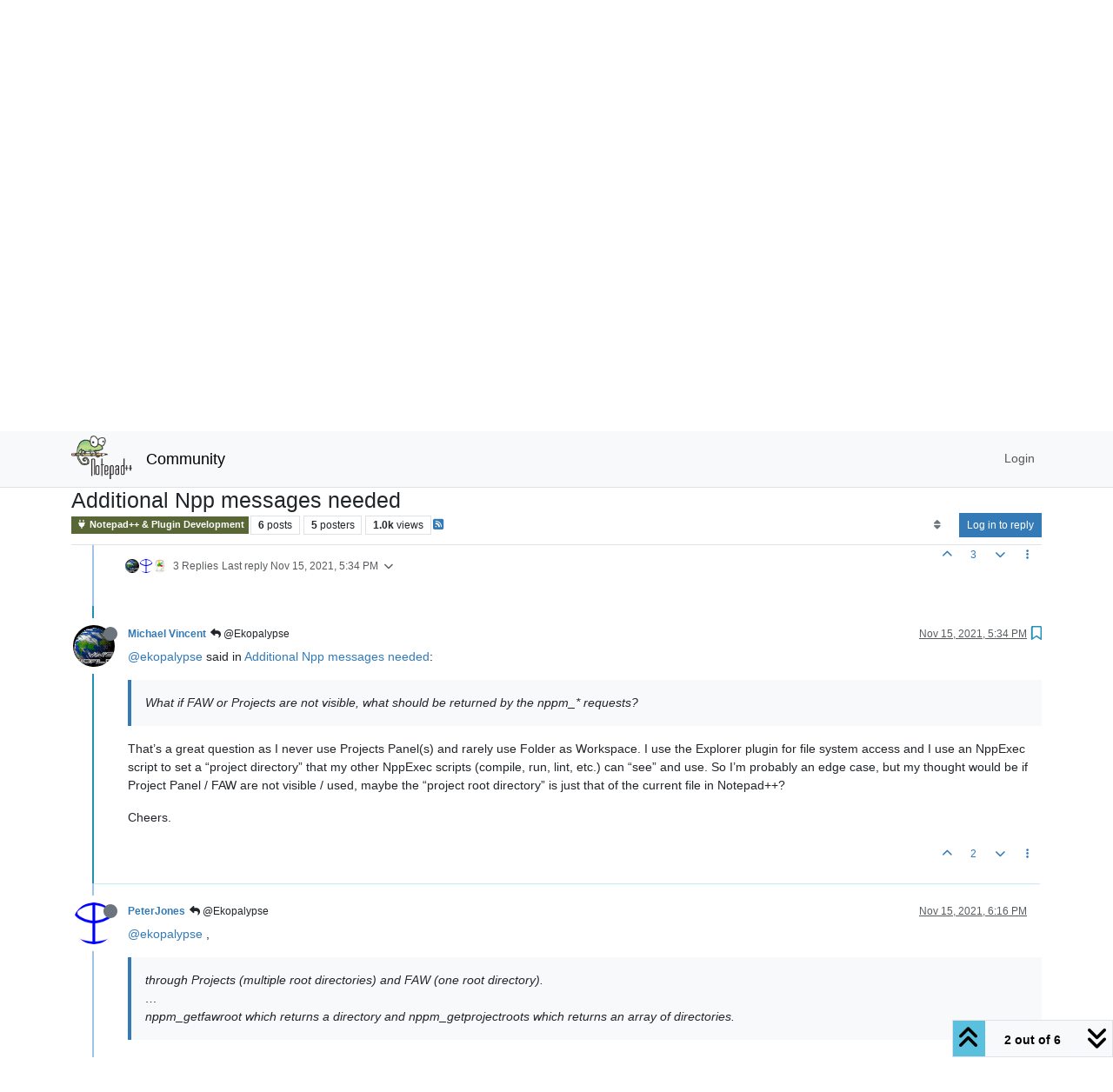

--- FILE ---
content_type: text/html; charset=utf-8
request_url: https://community.notepad-plus-plus.org/topic/22142/additional-npp-messages-needed/2
body_size: 79732
content:
<!DOCTYPE html>
<html lang="en-US" data-dir="ltr" style="direction: ltr;">
<head>
<title>Additional Npp messages needed | Notepad++ Community</title>
<meta name="viewport" content="width&#x3D;device-width, initial-scale&#x3D;1.0" />
	<meta name="content-type" content="text/html; charset=UTF-8" />
	<meta name="apple-mobile-web-app-capable" content="yes" />
	<meta name="mobile-web-app-capable" content="yes" />
	<meta property="og:site_name" content="Community" />
	<meta name="msapplication-badge" content="frequency=30; polling-uri=https://community.notepad-plus-plus.org/sitemap.xml" />
	<meta name="theme-color" content="#ffffff" />
	<meta name="keywords" content="notepad++,community" />
	<meta name="msapplication-square150x150logo" content="/assets/uploads/system/site-logo.png" />
	<meta name="title" content="Additional Npp messages needed" />
	<meta property="og:title" content="Additional Npp messages needed" />
	<meta property="og:type" content="article" />
	<meta property="article:published_time" content="2021-11-15T17:04:27.701Z" />
	<meta property="article:modified_time" content="2021-11-17T00:35:34.190Z" />
	<meta property="article:section" content="Notepad++ &amp;amp; Plugin Development" />
	<meta name="description" content="@ekopalypse said in Additional Npp messages needed:  What if FAW or Projects are not visible, what should be returned by the nppm_* requests?  That’s a great..." />
	<meta property="og:description" content="@ekopalypse said in Additional Npp messages needed:  What if FAW or Projects are not visible, what should be returned by the nppm_* requests?  That’s a great..." />
	<meta property="og:image" content="https://lh4.googleusercontent.com/-JmzWIvSz4uk/AAAAAAAAAAI/AAAAAAAABmM/1rTdVEB4sIk/photo.jpg" />
	<meta property="og:image:url" content="https://lh4.googleusercontent.com/-JmzWIvSz4uk/AAAAAAAAAAI/AAAAAAAABmM/1rTdVEB4sIk/photo.jpg" />
	<meta property="og:image" content="https://community.notepad-plus-plus.org/assets/uploads/system/site-logo.png" />
	<meta property="og:image:url" content="https://community.notepad-plus-plus.org/assets/uploads/system/site-logo.png" />
	<meta property="og:image:width" content="212" />
	<meta property="og:image:height" content="152" />
	<meta property="og:url" content="https://community.notepad-plus-plus.org/topic/22142/additional-npp-messages-needed/2" />
	
<link rel="stylesheet" type="text/css" href="/assets/client.css?v=2338002573e" />
<link rel="icon" type="image/x-icon" href="/assets/uploads/system/favicon.ico?v&#x3D;2338002573e" />
	<link rel="manifest" href="/manifest.webmanifest" crossorigin="use-credentials" />
	<link rel="search" type="application/opensearchdescription+xml" title="Community" href="/osd.xml" />
	<link rel="apple-touch-icon" href="/assets/images/touch/512.png" />
	<link rel="icon" sizes="36x36" href="/assets/images/touch/36.png" />
	<link rel="icon" sizes="48x48" href="/assets/images/touch/48.png" />
	<link rel="icon" sizes="72x72" href="/assets/images/touch/72.png" />
	<link rel="icon" sizes="96x96" href="/assets/images/touch/96.png" />
	<link rel="icon" sizes="144x144" href="/assets/images/touch/144.png" />
	<link rel="icon" sizes="192x192" href="/assets/images/touch/192.png" />
	<link rel="icon" sizes="512x512" href="/assets/images/touch/512.png" />
	<link rel="prefetch stylesheet" href="/assets/plugins/nodebb-plugin-markdown/styles/default.css" />
	<link rel="prefetch" href="/assets/language/en-US/markdown.json?v&#x3D;2338002573e" />
	<link rel="prefetch" href="/assets/src/modules/composer.js?v&#x3D;2338002573e" />
	<link rel="prefetch" href="/assets/src/modules/composer/uploads.js?v&#x3D;2338002573e" />
	<link rel="prefetch" href="/assets/src/modules/composer/drafts.js?v&#x3D;2338002573e" />
	<link rel="prefetch" href="/assets/src/modules/composer/tags.js?v&#x3D;2338002573e" />
	<link rel="prefetch" href="/assets/src/modules/composer/categoryList.js?v&#x3D;2338002573e" />
	<link rel="prefetch" href="/assets/src/modules/composer/resize.js?v&#x3D;2338002573e" />
	<link rel="prefetch" href="/assets/src/modules/composer/autocomplete.js?v&#x3D;2338002573e" />
	<link rel="prefetch" href="/assets/templates/composer.tpl?v&#x3D;2338002573e" />
	<link rel="prefetch" href="/assets/language/en-US/topic.json?v&#x3D;2338002573e" />
	<link rel="prefetch" href="/assets/language/en-US/modules.json?v&#x3D;2338002573e" />
	<link rel="prefetch" href="/assets/language/en-US/tags.json?v&#x3D;2338002573e" />
	<link rel="canonical" href="https://community.notepad-plus-plus.org/topic/22142/additional-npp-messages-needed" />
	<link rel="alternate" type="application/rss+xml" href="/topic/22142.rss" />
	<link rel="up" href="https://community.notepad-plus-plus.org/category/5/notepad-plugin-development" />
	<link rel="author" href="https://community.notepad-plus-plus.org/user/michael-vincent" />
	
<script>
var config = JSON.parse('{"relative_path":"","upload_url":"/assets/uploads","asset_base_url":"/assets","assetBaseUrl":"/assets","siteTitle":"Community","browserTitle":"Notepad++ Community","titleLayout":"&#123;pageTitle&#125; | &#123;browserTitle&#125;","showSiteTitle":true,"maintenanceMode":false,"postQueue":1,"minimumTitleLength":8,"maximumTitleLength":255,"minimumPostLength":7,"maximumPostLength":16384,"minimumTagsPerTopic":0,"maximumTagsPerTopic":10,"minimumTagLength":3,"maximumTagLength":25,"undoTimeout":10000,"useOutgoingLinksPage":false,"allowGuestHandles":false,"allowTopicsThumbnail":false,"usePagination":false,"disableChat":false,"disableChatMessageEditing":false,"maximumChatMessageLength":1000,"socketioTransports":["polling","websocket"],"socketioOrigins":"https://community.notepad-plus-plus.org:*","websocketAddress":"","maxReconnectionAttempts":5,"reconnectionDelay":1500,"topicsPerPage":20,"postsPerPage":20,"maximumFileSize":2048,"theme:id":"nodebb-theme-persona","theme:src":"","defaultLang":"en-US","userLang":"en-US","loggedIn":false,"uid":-1,"cache-buster":"v=2338002573e","topicPostSort":"oldest_to_newest","categoryTopicSort":"recently_replied","csrf_token":false,"searchEnabled":true,"searchDefaultInQuick":"titlesposts","bootswatchSkin":"","composer:showHelpTab":true,"enablePostHistory":true,"timeagoCutoff":1,"timeagoCodes":["af","am","ar","az-short","az","be","bg","bs","ca","cs","cy","da","de-short","de","dv","el","en-short","en","es-short","es","et","eu","fa-short","fa","fi","fr-short","fr","gl","he","hr","hu","hy","id","is","it-short","it","ja","jv","ko","ky","lt","lv","mk","nl","no","pl","pt-br-short","pt-br","pt-short","pt","ro","rs","ru","rw","si","sk","sl","sq","sr","sv","th","tr-short","tr","uk","ur","uz","vi","zh-CN","zh-TW"],"resizeImageWidth":760,"cookies":{"enabled":false,"message":"[[global:cookies.message]]","dismiss":"[[global:cookies.accept]]","link":"[[global:cookies.learn-more]]","link_url":"https:&#x2F;&#x2F;www.cookiesandyou.com"},"thumbs":{"size":512},"emailPrompt":0,"useragent":{"isSafari":false},"fontawesome":{"pro":false,"styles":["solid","brands","regular"],"version":"6.7.2"},"acpLang":"undefined","topicSearchEnabled":false,"disableCustomUserSkins":false,"defaultBootswatchSkin":"","hideSubCategories":false,"hideCategoryLastPost":false,"enableQuickReply":false,"saasTourCompleted":true,"markdown":{"highlight":1,"highlightLinesLanguageList":"[]","hljsLanguages":["common"],"theme":"default.css","defaultHighlightLanguage":"","externalMark":true},"spam-be-gone":{},"composer-default":{},"sso-google":{"style":"light"}}');
var app = {
user: JSON.parse('{"uid":-1,"username":"Guest","displayname":"Guest","userslug":"","fullname":"Guest","email":"","icon:text":"?","icon:bgColor":"#aaa","groupTitle":"","groupTitleArray":[],"status":"offline","reputation":0,"email:confirmed":false,"unreadData":{"":{},"new":{},"watched":{},"unreplied":{}},"isAdmin":false,"isGlobalMod":false,"isMod":false,"privileges":{"chat":false,"chat:privileged":false,"upload:post:image":false,"upload:post:file":false,"signature":false,"invite":false,"group:create":false,"search:content":false,"search:users":false,"search:tags":false,"view:users":false,"view:tags":false,"view:groups":false,"local:login":false,"ban":false,"mute":false,"view:users:info":false},"blocks":[],"timeagoCode":"en","offline":true,"lastRoomId":null,"isEmailConfirmSent":false}')
};
document.documentElement.style.setProperty('--panel-offset', `${localStorage.getItem('panelOffset') || 0}px`);
</script>


</head>
<body class="page-topic page-topic-22142 page-topic-additional-npp-messages-needed template-topic page-topic-category-5 page-topic-category-notepad-amp-plugin-development parent-category-5 page-status-200 theme-persona user-guest skin-noskin">
<nav id="menu" class="slideout-menu hidden">
<section class="menu-section" data-section="navigation">
<ul class="menu-section-list text-bg-dark list-unstyled"></ul>
</section>
</nav>
<nav id="chats-menu" class="slideout-menu hidden">

</nav>
<main id="panel" class="slideout-panel">
<nav class="navbar sticky-top navbar-expand-lg bg-light header border-bottom py-0" id="header-menu" component="navbar">
<div class="container-lg justify-content-start flex-nowrap">
<div class="d-flex align-items-center me-auto" style="min-width: 0px;">
<button type="button" class="navbar-toggler border-0" id="mobile-menu">
<i class="fa fa-lg fa-fw fa-bars unread-count" ></i>
<span component="unread/icon" class="notification-icon fa fa-fw fa-book unread-count" data-content="0" data-unread-url="/unread"></span>
</button>
<div class="d-inline-flex align-items-center" style="min-width: 0px;">

<a class="navbar-brand" href="https://notepad-plus-plus.org/">
<img alt="" class=" forum-logo d-inline-block align-text-bottom" src="/assets/uploads/system/site-logo.png?v=2338002573e" />
</a>


<a class="navbar-brand text-truncate" href="/">
Community
</a>

</div>
</div>


<div component="navbar/title" class="visible-xs hidden">
<span></span>
</div>
<div id="nav-dropdown" class="collapse navbar-collapse d-none d-lg-block">
<ul id="main-nav" class="navbar-nav me-auto mb-2 mb-lg-0 gap-2">

</ul>
<ul class="navbar-nav mb-2 mb-lg-0 hidden-xs">
<li class="nav-item">
<a href="#" id="reconnect" class="nav-link hide" title="Looks like your connection to Community was lost, please wait while we try to reconnect.">
<i class="fa fa-check"></i>
</a>
</li>
</ul>



<ul id="logged-out-menu" class="navbar-nav me-0 mb-2 mb-lg-0 align-items-center gap-2">

<li class="nav-item">
<a class="nav-link" href="/login">
<i class="fa fa-sign-in fa-fw d-inline-block d-sm-none"></i>
<span>Login</span>
</a>
</li>
</ul>


</div>
</div>
</nav>
<script>
const rect = document.getElementById('header-menu').getBoundingClientRect();
const offset = Math.max(0, rect.bottom);
document.documentElement.style.setProperty('--panel-offset', offset + `px`);
</script>
<div class="container-lg pt-3" id="content">
<noscript>
<div class="alert alert-danger">
<p>
Your browser does not seem to support JavaScript. As a result, your viewing experience will be diminished, and you have been placed in <strong>read-only mode</strong>.
</p>
<p>
Please download a browser that supports JavaScript, or enable it if it's disabled (i.e. NoScript).
</p>
</div>
</noscript>
<div data-widget-area="header">

</div>
<div class="row mb-5">
<div class="topic col-lg-12" itemid="/topic/22142/additional-npp-messages-needed/2" itemscope itemtype="https://schema.org/DiscussionForumPosting">
<meta itemprop="headline" content="Additional Npp messages needed">
<meta itemprop="text" content="Additional Npp messages needed">
<meta itemprop="url" content="/topic/22142/additional-npp-messages-needed/2">
<meta itemprop="datePublished" content="2021-11-15T17:04:27.701Z">
<meta itemprop="dateModified" content="2021-11-17T00:35:34.190Z">
<div itemprop="author" itemscope itemtype="https://schema.org/Person">
<meta itemprop="name" content="Ekopalypse">
<meta itemprop="url" content="/user/ekopalypse">
</div>
<div class="topic-header sticky-top mb-3 bg-body">
<div class="d-flex gap-3 flew-wrap border-bottom pb-2 align-items-start">
<div class="d-flex flex-column gap-2 flex-grow-1">
<h1 component="post/header" class="mb-0" itemprop="name">
<div class="topic-title d-flex">
<span class="fs-3" component="topic/title">Additional Npp messages needed</span>
</div>
</h1>
<div class="topic-info d-flex gap-2 align-items-center flex-wrap">
<span component="topic/labels" class="d-flex gap-2 hidden">
<span component="topic/scheduled" class="badge badge border border-gray-300 text-body hidden">
<i class="fa fa-clock-o"></i> Scheduled
</span>
<span component="topic/pinned" class="badge badge border border-gray-300 text-body hidden">
<i class="fa fa-thumb-tack"></i> Pinned
</span>
<span component="topic/locked" class="badge badge border border-gray-300 text-body hidden">
<i class="fa fa-lock"></i> Locked
</span>
<a component="topic/moved" href="/category/" class="badge badge border border-gray-300 text-body text-decoration-none hidden">
<i class="fa fa-arrow-circle-right"></i> Moved
</a>

</span>
<a href="/category/5/notepad-plugin-development" class="badge px-1 text-truncate text-decoration-none border" style="color: #ffffff;background-color: #596635;border-color: #596635!important; max-width: 70vw;">
			<i class="fa fa-fw fa-plug"></i>
			Notepad++ &amp; Plugin Development
		</a>
<div data-tid="22142" component="topic/tags" class="lh-1 tags tag-list d-flex flex-wrap hidden-xs hidden-empty gap-2"></div>
<div class="d-flex hidden-xs gap-2"><span class="badge text-body border border-gray-300 stats text-xs">
<i class="fa-regular fa-fw fa-message visible-xs-inline" title="Posts"></i>
<span component="topic/post-count" title="6" class="fw-bold">6</span>
<span class="hidden-xs text-lowercase fw-normal">Posts</span>
</span>
<span class="badge text-body border border-gray-300 stats text-xs">
<i class="fa fa-fw fa-user visible-xs-inline" title="Posters"></i>
<span title="5" class="fw-bold">5</span>
<span class="hidden-xs text-lowercase fw-normal">Posters</span>
</span>
<span class="badge text-body border border-gray-300 stats text-xs">
<i class="fa fa-fw fa-eye visible-xs-inline" title="Views"></i>
<span class="fw-bold" title="1047">1.0k</span>
<span class="hidden-xs text-lowercase fw-normal">Views</span>
</span></div>

<a class="hidden-xs" target="_blank" href="/topic/22142.rss"><i class="fa fa-rss-square"></i></a>


<div class="ms-auto">
<div class="topic-main-buttons float-end d-inline-block">
<span class="loading-indicator btn float-start hidden" done="0">
<span class="hidden-xs">Loading More Posts</span> <i class="fa fa-refresh fa-spin"></i>
</span>


<div title="Sort by" class="btn-group bottom-sheet hidden-xs" component="thread/sort">
<button class="btn btn-sm btn-ghost dropdown-toggle" data-bs-toggle="dropdown" aria-haspopup="true" aria-expanded="false" aria-label="Post sort option, Oldest to Newest">
<i class="fa fa-fw fa-sort text-secondary"></i></button>
<ul class="dropdown-menu dropdown-menu-end p-1 text-sm" role="menu">
<li>
<a class="dropdown-item rounded-1 d-flex align-items-center gap-2" href="#" class="oldest_to_newest" data-sort="oldest_to_newest" role="menuitem">
<span class="flex-grow-1">Oldest to Newest</span>
<i class="flex-shrink-0 fa fa-fw text-secondary"></i>
</a>
</li>
<li>
<a class="dropdown-item rounded-1 d-flex align-items-center gap-2" href="#" class="newest_to_oldest" data-sort="newest_to_oldest" role="menuitem">
<span class="flex-grow-1">Newest to Oldest</span>
<i class="flex-shrink-0 fa fa-fw text-secondary"></i>
</a>
</li>
<li>
<a class="dropdown-item rounded-1 d-flex align-items-center gap-2" href="#" class="most_votes" data-sort="most_votes" role="menuitem">
<span class="flex-grow-1">Most Votes</span>
<i class="flex-shrink-0 fa fa-fw text-secondary"></i>
</a>
</li>
</ul>
</div>
<div class="d-inline-block">

</div>
<div component="topic/reply/container" class="btn-group bottom-sheet hidden">
<a href="/compose?tid=22142" class="btn btn-sm btn-primary" component="topic/reply" data-ajaxify="false" role="button"><i class="fa fa-reply visible-xs-inline"></i><span class="visible-sm-inline visible-md-inline visible-lg-inline"> Reply</span></a>
<button type="button" class="btn btn-sm btn-primary dropdown-toggle" data-bs-toggle="dropdown" aria-haspopup="true" aria-expanded="false">
<span class="caret"></span>
</button>
<ul class="dropdown-menu dropdown-menu-end" role="menu">
<li><a class="dropdown-item" href="#" component="topic/reply-as-topic" role="menuitem">Reply as topic</a></li>
</ul>
</div>


<a component="topic/reply/guest" href="/login" class="btn btn-sm btn-primary">Log in to reply</a>


</div>
</div>
</div>
</div>
<div class="d-flex gap-2 justify-content-end align-items-center hidden-empty" component="topic/thumb/list">

</div>
</div>
</div>



<div component="topic/deleted/message" class="alert alert-warning d-flex justify-content-between flex-wrap hidden">
<span>This topic has been deleted. Only users with topic management privileges can see it.</span>
<span>

</span>
</div>

<ul component="topic" class="posts timeline" data-tid="22142" data-cid="5">

<li component="post" class="  topic-owner-post" data-index="0" data-pid="71327" data-uid="14479" data-timestamp="1636995867701" data-username="Ekopalypse" data-userslug="ekopalypse" itemprop="comment" itemtype="http://schema.org/Comment" itemscope>
<a component="post/anchor" data-index="0" id="1"></a>
<meta itemprop="datePublished" content="2021-11-15T17:04:27.701Z">
<meta itemprop="dateModified" content="">

<div class="clearfix post-header">
<div class="icon float-start">
<a href="/user/ekopalypse">
<img title="Ekopalypse" data-uid="14479" class="avatar  avatar-rounded" alt="Ekopalypse" loading="lazy" component="user/picture" src="/assets/uploads/profile/uid-14479/14479-profileavatar-1668934978852.png" style="--avatar-size: 48px;" onError="this.remove()" itemprop="image" /><span title="Ekopalypse" data-uid="14479" class="avatar  avatar-rounded" component="user/picture" style="--avatar-size: 48px; background-color: #673ab7">E</span>
<i component="user/status" class="fa fa-circle status offline" title="Offline"></i>
</a>
</div>
<small class="d-flex">
<div class="d-flex align-items-center gap-1 flex-wrap w-100">
<strong class="text-nowrap" itemprop="author" itemscope itemtype="https://schema.org/Person">
<meta itemprop="name" content="Ekopalypse">
<meta itemprop="url" content="/user/ekopalypse">
<a href="/user/ekopalypse" data-username="Ekopalypse" data-uid="14479">Ekopalypse</a>
</strong>


<span class="visible-xs-inline-block visible-sm-inline-block visible-md-inline-block visible-lg-inline-block">

<span>

</span>
</span>
<div class="d-flex align-items-center gap-1 flex-grow-1 justify-content-end">
<span>
<i component="post/edit-indicator" class="fa fa-pencil-square edit-icon hidden"></i>
<span data-editor="" component="post/editor" class="hidden">last edited by  <span class="timeago" title="Invalid Date"></span></span>
<span class="visible-xs-inline-block visible-sm-inline-block visible-md-inline-block visible-lg-inline-block">
<a class="permalink text-muted" href="/post/71327"><span class="timeago" title="2021-11-15T17:04:27.701Z"></span></a>
</span>
</span>
<span class="bookmarked"><i class="fa fa-bookmark-o"></i></span>
</div>
</div>
</small>
</div>
<br />
<div class="content" component="post/content" itemprop="text">
<p dir="auto"><a class="plugin-mentions-user plugin-mentions-a" href="https://community.notepad-plus-plus.org/uid/3841">@PeterJones</a>, <a class="plugin-mentions-user plugin-mentions-a" href="https://community.notepad-plus-plus.org/uid/7377">@Alan-Kilborn</a>, <a class="plugin-mentions-user plugin-mentions-a" href="https://community.notepad-plus-plus.org/uid/14847">@michael-vincent</a>, <a class="plugin-mentions-user plugin-mentions-a" href="https://community.notepad-plus-plus.org/uid/12333">@Derek-Brown</a>, <a class="plugin-mentions-user plugin-mentions-a" href="https://community.notepad-plus-plus.org/uid/34">@dail</a>, <a class="plugin-mentions-user plugin-mentions-a" href="https://community.notepad-plus-plus.org/uid/340">@Nick-Brown</a>, <a class="plugin-mentions-user plugin-mentions-a" href="https://community.notepad-plus-plus.org/uid/17577">@Vitalii-Dovgan</a>, <a class="plugin-mentions-user plugin-mentions-a" href="https://community.notepad-plus-plus.org/uid/429">@pnedev</a>, <a class="plugin-mentions-user plugin-mentions-a" href="https://community.notepad-plus-plus.org/uid/17261">@Bas-de-Reuver</a></p>
<p dir="auto">There is an area in the LSP protocol that relates to workspaces that, in my view, cannot simply be implemented by a plugin due to lack of support from Npp. Before I make a FR, I wanted to discuss this to see what your opinions are.</p>
<p dir="auto">Briefly to my understanding of what this is about on the part of LSP.<br />
A language server needs to know that a project (workspace) can consist of one or more root directories.<br />
This is supported by Npp through Projects (multiple root directories) and FAW (one root directory).</p>
<p dir="auto">In order to be able to use this in an LSP client, however, further Npp requests are required that provide information about which directories are available in this regard.<br />
For example, nppm_getfawroot which returns a directory and nppm_getprojectroots which returns an array of directories. Furthermore, it would be advantageous if changes in these directories could be delivered via notifications. However, this could also be realised via a separate mechanism if the directories can be queried. What do you think?</p>
<p dir="auto">The open question would be:<br />
What if FAW or Projects are not visible, what should be returned by the nppm_* requests?<br />
I am of the opinion that the current configuration should also be determined and returned and the LSP client compares whether the current document is contained there.<br />
What do you think? Am I missing something?</p>
<p dir="auto">Sorry for explicitly pinging individual members, but I hope and think that this is also relevant for you.</p>

</div>
<div class="post-footer">

<div class="clearfix">

<a component="post/reply-count" data-target-component="post/replies/container" href="#" class="threaded-replies user-select-none float-start text-muted ">
<span component="post/reply-count/avatars" class="avatars d-inline-flex gap-1 align-items-top hidden-xs ">

<span><img title="Michael Vincent" data-uid="14847" class="avatar  avatar-rounded" alt="Michael Vincent" loading="lazy" component="avatar/picture" src="https://lh4.googleusercontent.com/-JmzWIvSz4uk/AAAAAAAAAAI/AAAAAAAABmM/1rTdVEB4sIk/photo.jpg" style="--avatar-size: 16px;" onError="this.remove()" itemprop="image" /><span title="Michael Vincent" data-uid="14847" class="avatar  avatar-rounded" component="avatar/icon" style="--avatar-size: 16px; background-color: #33691e">M</span></span>

<span><img title="PeterJones" data-uid="3841" class="avatar  avatar-rounded" alt="PeterJones" loading="lazy" component="avatar/picture" src="https://avatars1.githubusercontent.com/u/17455758?v=4" style="--avatar-size: 16px;" onError="this.remove()" itemprop="image" /><span title="PeterJones" data-uid="3841" class="avatar  avatar-rounded" component="avatar/icon" style="--avatar-size: 16px; background-color: #e91e63">P</span></span>

<span><img title="pnedev" data-uid="429" class="avatar  avatar-rounded" alt="pnedev" loading="lazy" component="avatar/picture" src="/uploads/profile/uid-429/429-profileimg.png" style="--avatar-size: 16px;" onError="this.remove()" itemprop="image" /><span title="pnedev" data-uid="429" class="avatar  avatar-rounded" component="avatar/icon" style="--avatar-size: 16px; background-color: #795548">P</span></span>


</span>
<span class="replies-count small" component="post/reply-count/text" data-replies="3">3 Replies</span>
<span class="replies-last hidden-xs small">Last reply <span class="timeago" title="2021-11-15T17:34:17.109Z"></span></span>
<i class="fa fa-fw fa-chevron-down" component="post/replies/open"></i>
</a>

<small class="d-flex justify-content-end align-items-center gap-1" component="post/actions">
<!-- This partial intentionally left blank; overwritten by nodebb-plugin-reactions -->
<span class="post-tools">
<a component="post/reply" href="#" class="btn btn-sm btn-link user-select-none hidden">Reply</a>
<a component="post/quote" href="#" class="btn btn-sm btn-link user-select-none hidden">Quote</a>
</span>

<span class="votes">
<a component="post/upvote" href="#" class="btn btn-sm btn-link ">
<i class="fa fa-chevron-up"></i>
</a>
<span class="btn btn-sm btn-link" component="post/vote-count" data-votes="3">3</span>

<a component="post/downvote" href="#" class="btn btn-sm btn-link ">
<i class="fa fa-chevron-down"></i>
</a>

</span>

<span component="post/tools" class="dropdown bottom-sheet d-inline-block ">
<a class="btn btn-link btn-sm dropdown-toggle" href="#" data-bs-toggle="dropdown" aria-haspopup="true" aria-expanded="false"><i class="fa fa-fw fa-ellipsis-v"></i></a>
<ul class="dropdown-menu dropdown-menu-end p-1 text-sm" role="menu"></ul>
</span>
</small>
</div>
<div component="post/replies/container"></div>
</div>

</li>




<li component="post" class="  " data-index="1" data-pid="71328" data-uid="14847" data-timestamp="1636997657109" data-username="Michael Vincent" data-userslug="michael-vincent" itemprop="comment" itemtype="http://schema.org/Comment" itemscope>
<a component="post/anchor" data-index="1" id="2"></a>
<meta itemprop="datePublished" content="2021-11-15T17:34:17.109Z">
<meta itemprop="dateModified" content="">

<div class="clearfix post-header">
<div class="icon float-start">
<a href="/user/michael-vincent">
<img title="Michael Vincent" data-uid="14847" class="avatar  avatar-rounded" alt="Michael Vincent" loading="lazy" component="user/picture" src="https://lh4.googleusercontent.com/-JmzWIvSz4uk/AAAAAAAAAAI/AAAAAAAABmM/1rTdVEB4sIk/photo.jpg" style="--avatar-size: 48px;" onError="this.remove()" itemprop="image" /><span title="Michael Vincent" data-uid="14847" class="avatar  avatar-rounded" component="user/picture" style="--avatar-size: 48px; background-color: #33691e">M</span>
<i component="user/status" class="fa fa-circle status offline" title="Offline"></i>
</a>
</div>
<small class="d-flex">
<div class="d-flex align-items-center gap-1 flex-wrap w-100">
<strong class="text-nowrap" itemprop="author" itemscope itemtype="https://schema.org/Person">
<meta itemprop="name" content="Michael Vincent">
<meta itemprop="url" content="/user/michael-vincent">
<a href="/user/michael-vincent" data-username="Michael Vincent" data-uid="14847">Michael Vincent</a>
</strong>


<span class="visible-xs-inline-block visible-sm-inline-block visible-md-inline-block visible-lg-inline-block">

<a component="post/parent" class="btn btn-sm btn-ghost py-0 px-1 text-xs hidden-xs" data-topid="71327" href="/post/71327"><i class="fa fa-reply"></i> @Ekopalypse</a>

<span>

</span>
</span>
<div class="d-flex align-items-center gap-1 flex-grow-1 justify-content-end">
<span>
<i component="post/edit-indicator" class="fa fa-pencil-square edit-icon hidden"></i>
<span data-editor="" component="post/editor" class="hidden">last edited by  <span class="timeago" title="Invalid Date"></span></span>
<span class="visible-xs-inline-block visible-sm-inline-block visible-md-inline-block visible-lg-inline-block">
<a class="permalink text-muted" href="/post/71328"><span class="timeago" title="2021-11-15T17:34:17.109Z"></span></a>
</span>
</span>
<span class="bookmarked"><i class="fa fa-bookmark-o"></i></span>
</div>
</div>
</small>
</div>
<br />
<div class="content" component="post/content" itemprop="text">
<p dir="auto"><a class="plugin-mentions-user plugin-mentions-a" href="https://community.notepad-plus-plus.org/uid/14479">@ekopalypse</a> said in <a href="/post/71327">Additional Npp messages needed</a>:</p>
<blockquote>
<p dir="auto">What if FAW or Projects are not visible, what should be returned by the nppm_* requests?</p>
</blockquote>
<p dir="auto">That’s a great question as I never use Projects Panel(s) and rarely use Folder as Workspace.  I use the Explorer plugin for file system access and I use an NppExec script to set a “project directory” that my other NppExec scripts (compile, run, lint, etc.) can “see” and use.  So I’m probably an edge case, but my thought would be if Project Panel / FAW are not visible / used, maybe the “project root directory” is just that of the current file in Notepad++?</p>
<p dir="auto">Cheers.</p>

</div>
<div class="post-footer">

<div class="clearfix">

<a component="post/reply-count" data-target-component="post/replies/container" href="#" class="threaded-replies user-select-none float-start text-muted hidden">
<span component="post/reply-count/avatars" class="avatars d-inline-flex gap-1 align-items-top hidden-xs ">


</span>
<span class="replies-count small" component="post/reply-count/text" data-replies="0">1 Reply</span>
<span class="replies-last hidden-xs small">Last reply <span class="timeago" title=""></span></span>
<i class="fa fa-fw fa-chevron-down" component="post/replies/open"></i>
</a>

<small class="d-flex justify-content-end align-items-center gap-1" component="post/actions">
<!-- This partial intentionally left blank; overwritten by nodebb-plugin-reactions -->
<span class="post-tools">
<a component="post/reply" href="#" class="btn btn-sm btn-link user-select-none hidden">Reply</a>
<a component="post/quote" href="#" class="btn btn-sm btn-link user-select-none hidden">Quote</a>
</span>

<span class="votes">
<a component="post/upvote" href="#" class="btn btn-sm btn-link ">
<i class="fa fa-chevron-up"></i>
</a>
<span class="btn btn-sm btn-link" component="post/vote-count" data-votes="2">2</span>

<a component="post/downvote" href="#" class="btn btn-sm btn-link ">
<i class="fa fa-chevron-down"></i>
</a>

</span>

<span component="post/tools" class="dropdown bottom-sheet d-inline-block ">
<a class="btn btn-link btn-sm dropdown-toggle" href="#" data-bs-toggle="dropdown" aria-haspopup="true" aria-expanded="false"><i class="fa fa-fw fa-ellipsis-v"></i></a>
<ul class="dropdown-menu dropdown-menu-end p-1 text-sm" role="menu"></ul>
</span>
</small>
</div>
<div component="post/replies/container"></div>
</div>

</li>




<li component="post" class="  " data-index="2" data-pid="71330" data-uid="3841" data-timestamp="1637000193285" data-username="PeterJones" data-userslug="peterjones" itemprop="comment" itemtype="http://schema.org/Comment" itemscope>
<a component="post/anchor" data-index="2" id="3"></a>
<meta itemprop="datePublished" content="2021-11-15T18:16:33.285Z">
<meta itemprop="dateModified" content="">

<div class="clearfix post-header">
<div class="icon float-start">
<a href="/user/peterjones">
<img title="PeterJones" data-uid="3841" class="avatar  avatar-rounded" alt="PeterJones" loading="lazy" component="user/picture" src="https://avatars1.githubusercontent.com/u/17455758?v=4" style="--avatar-size: 48px;" onError="this.remove()" itemprop="image" /><span title="PeterJones" data-uid="3841" class="avatar  avatar-rounded" component="user/picture" style="--avatar-size: 48px; background-color: #e91e63">P</span>
<i component="user/status" class="fa fa-circle status offline" title="Offline"></i>
</a>
</div>
<small class="d-flex">
<div class="d-flex align-items-center gap-1 flex-wrap w-100">
<strong class="text-nowrap" itemprop="author" itemscope itemtype="https://schema.org/Person">
<meta itemprop="name" content="PeterJones">
<meta itemprop="url" content="/user/peterjones">
<a href="/user/peterjones" data-username="PeterJones" data-uid="3841">PeterJones</a>
</strong>


<span class="visible-xs-inline-block visible-sm-inline-block visible-md-inline-block visible-lg-inline-block">

<a component="post/parent" class="btn btn-sm btn-ghost py-0 px-1 text-xs hidden-xs" data-topid="71327" href="/post/71327"><i class="fa fa-reply"></i> @Ekopalypse</a>

<span>

</span>
</span>
<div class="d-flex align-items-center gap-1 flex-grow-1 justify-content-end">
<span>
<i component="post/edit-indicator" class="fa fa-pencil-square edit-icon hidden"></i>
<span data-editor="" component="post/editor" class="hidden">last edited by  <span class="timeago" title="Invalid Date"></span></span>
<span class="visible-xs-inline-block visible-sm-inline-block visible-md-inline-block visible-lg-inline-block">
<a class="permalink text-muted" href="/post/71330"><span class="timeago" title="2021-11-15T18:16:33.285Z"></span></a>
</span>
</span>
<span class="bookmarked"><i class="fa fa-bookmark-o"></i></span>
</div>
</div>
</small>
</div>
<br />
<div class="content" component="post/content" itemprop="text">
<p dir="auto"><a class="plugin-mentions-user plugin-mentions-a" href="https://community.notepad-plus-plus.org/uid/14479">@ekopalypse</a> ,</p>
<blockquote>
<p dir="auto">through Projects (multiple root directories) and FAW (one root directory).<br />
…<br />
nppm_getfawroot which returns a directory and nppm_getprojectroots which returns an array of directories.</p>
</blockquote>
<p dir="auto">Both should return an array, because as I recently discovered, FaW is additive: if you File&gt;OpenFaW when you already have one open, it will put a second top-level folder in the FaW window – so it’s not limited to one root:</p>
<p dir="auto"><img src="/assets/uploads/files/1636999896309-75229214-3e08-4ae1-a30a-2f10e6aa63cd-image.png" alt="75229214-3e08-4ae1-a30a-2f10e6aa63cd-image.png" class=" img-fluid img-markdown" /></p>
<blockquote>
<p dir="auto">What if FAW or Projects are not visible, what should be returned by the nppm_* requests?</p>
</blockquote>
<p dir="auto">I would say: if current file resides in invisible FAW/Projects hierarchy, then return the same as when visible – just because I temporarily hide the panel (maybe to give me more real estate) doesn’t mean I’m not working in the same project; if current file is <em>not</em> in invisible FAW/Projects hierarchy, then as <a class="plugin-mentions-user plugin-mentions-a" href="https://community.notepad-plus-plus.org/uid/14847">@Michael-Vincent</a>  suggests, just return the current directory.</p>

</div>
<div class="post-footer">

<div class="clearfix">

<a component="post/reply-count" data-target-component="post/replies/container" href="#" class="threaded-replies user-select-none float-start text-muted hidden">
<span component="post/reply-count/avatars" class="avatars d-inline-flex gap-1 align-items-top hidden-xs ">


</span>
<span class="replies-count small" component="post/reply-count/text" data-replies="0">1 Reply</span>
<span class="replies-last hidden-xs small">Last reply <span class="timeago" title=""></span></span>
<i class="fa fa-fw fa-chevron-down" component="post/replies/open"></i>
</a>

<small class="d-flex justify-content-end align-items-center gap-1" component="post/actions">
<!-- This partial intentionally left blank; overwritten by nodebb-plugin-reactions -->
<span class="post-tools">
<a component="post/reply" href="#" class="btn btn-sm btn-link user-select-none hidden">Reply</a>
<a component="post/quote" href="#" class="btn btn-sm btn-link user-select-none hidden">Quote</a>
</span>

<span class="votes">
<a component="post/upvote" href="#" class="btn btn-sm btn-link ">
<i class="fa fa-chevron-up"></i>
</a>
<span class="btn btn-sm btn-link" component="post/vote-count" data-votes="2">2</span>

<a component="post/downvote" href="#" class="btn btn-sm btn-link ">
<i class="fa fa-chevron-down"></i>
</a>

</span>

<span component="post/tools" class="dropdown bottom-sheet d-inline-block ">
<a class="btn btn-link btn-sm dropdown-toggle" href="#" data-bs-toggle="dropdown" aria-haspopup="true" aria-expanded="false"><i class="fa fa-fw fa-ellipsis-v"></i></a>
<ul class="dropdown-menu dropdown-menu-end p-1 text-sm" role="menu"></ul>
</span>
</small>
</div>
<div component="post/replies/container"></div>
</div>

</li>




<li component="post" class="  " data-index="3" data-pid="71337" data-uid="12333" data-timestamp="1637036661087" data-username="Derek Brown" data-userslug="derek-brown" itemprop="comment" itemtype="http://schema.org/Comment" itemscope>
<a component="post/anchor" data-index="3" id="4"></a>
<meta itemprop="datePublished" content="2021-11-16T04:24:21.087Z">
<meta itemprop="dateModified" content="">

<div class="clearfix post-header">
<div class="icon float-start">
<a href="/user/derek-brown">
<img title="Derek Brown" data-uid="12333" class="avatar  avatar-rounded" alt="Derek Brown" loading="lazy" component="user/picture" src="https://lh6.googleusercontent.com/-kBeUrspOBi4/AAAAAAAAAAI/AAAAAAAAAAA/AB6qoq3qoT_RQgXG_4oRxZcsq-mmupoNsA/mo/photo.jpg" style="--avatar-size: 48px;" onError="this.remove()" itemprop="image" /><span title="Derek Brown" data-uid="12333" class="avatar  avatar-rounded" component="user/picture" style="--avatar-size: 48px; background-color: #1b5e20">D</span>
<i component="user/status" class="fa fa-circle status offline" title="Offline"></i>
</a>
</div>
<small class="d-flex">
<div class="d-flex align-items-center gap-1 flex-wrap w-100">
<strong class="text-nowrap" itemprop="author" itemscope itemtype="https://schema.org/Person">
<meta itemprop="name" content="Derek Brown">
<meta itemprop="url" content="/user/derek-brown">
<a href="/user/derek-brown" data-username="Derek Brown" data-uid="12333">Derek Brown</a>
</strong>


<span class="visible-xs-inline-block visible-sm-inline-block visible-md-inline-block visible-lg-inline-block">

<span>

</span>
</span>
<div class="d-flex align-items-center gap-1 flex-grow-1 justify-content-end">
<span>
<i component="post/edit-indicator" class="fa fa-pencil-square edit-icon hidden"></i>
<span data-editor="" component="post/editor" class="hidden">last edited by  <span class="timeago" title="Invalid Date"></span></span>
<span class="visible-xs-inline-block visible-sm-inline-block visible-md-inline-block visible-lg-inline-block">
<a class="permalink text-muted" href="/post/71337"><span class="timeago" title="2021-11-16T04:24:21.087Z"></span></a>
</span>
</span>
<span class="bookmarked"><i class="fa fa-bookmark-o"></i></span>
</div>
</div>
</small>
</div>
<br />
<div class="content" component="post/content" itemprop="text">
<p dir="auto">I haven’t implemented anything with workspaces in my LSP plugin so far, so I have no particular opinion. Your proposal seems reasonable to me.</p>
<p dir="auto">However this will be a somewhat tricky message to implement due to memory management in C++. The typical way to return an array from a message is done by using two calls: The first call passes a null pointer and the message returns a size. The caller should then allocate an array of the given size and send the message again with a pointer to the new array.</p>
<p dir="auto">However here we are returning an array of arrays (strings). There are a few things that could be done here:</p>
<ol>
<li>The message could return all the null-terminated paths concatenated together, ending with two consecutive null characters. The downside is that the caller must do some work to get pointers to each of the paths separately. The first call would return the size in bytes of this super-string.</li>
<li>The message could require that fixed size buffers are provided by the caller. This is somewhat similar to existing messages, like NPPM_GETFILENAME, which recommends allocating a buffer of MAX_PATH. In this option, the first call would return the number of paths, with the caller would then allocate an array of char[MAX_PATH] buffers.</li>
<li>Instead of returning an array at all, an indexed approach could be used. I used this when I implemented SCI_GETMULTIEDGECOLUMN because Scintilla doesn’t like messages that return arrays. In this method the message takes in index parameter N and returns the N-th value. If N is greater than the size, a sentinel value like 0 or -1 is returned. However for this problem it would still be returning arrays (strings) for each value, so it doesn’t get rid of the memory management issues, it just moves it down to the level of arrays instead of arrays of arrays.</li>
</ol>
<p dir="auto">I would lean towards the first approach myself, but I’m not sure what Don would prefer.</p>

</div>
<div class="post-footer">

<div class="clearfix">

<a component="post/reply-count" data-target-component="post/replies/container" href="#" class="threaded-replies user-select-none float-start text-muted hidden">
<span component="post/reply-count/avatars" class="avatars d-inline-flex gap-1 align-items-top hidden-xs ">


</span>
<span class="replies-count small" component="post/reply-count/text" data-replies="0">1 Reply</span>
<span class="replies-last hidden-xs small">Last reply <span class="timeago" title=""></span></span>
<i class="fa fa-fw fa-chevron-down" component="post/replies/open"></i>
</a>

<small class="d-flex justify-content-end align-items-center gap-1" component="post/actions">
<!-- This partial intentionally left blank; overwritten by nodebb-plugin-reactions -->
<span class="post-tools">
<a component="post/reply" href="#" class="btn btn-sm btn-link user-select-none hidden">Reply</a>
<a component="post/quote" href="#" class="btn btn-sm btn-link user-select-none hidden">Quote</a>
</span>

<span class="votes">
<a component="post/upvote" href="#" class="btn btn-sm btn-link ">
<i class="fa fa-chevron-up"></i>
</a>
<span class="btn btn-sm btn-link" component="post/vote-count" data-votes="2">2</span>

<a component="post/downvote" href="#" class="btn btn-sm btn-link ">
<i class="fa fa-chevron-down"></i>
</a>

</span>

<span component="post/tools" class="dropdown bottom-sheet d-inline-block ">
<a class="btn btn-link btn-sm dropdown-toggle" href="#" data-bs-toggle="dropdown" aria-haspopup="true" aria-expanded="false"><i class="fa fa-fw fa-ellipsis-v"></i></a>
<ul class="dropdown-menu dropdown-menu-end p-1 text-sm" role="menu"></ul>
</span>
</small>
</div>
<div component="post/replies/container"></div>
</div>

</li>




<li component="post" class="  " data-index="4" data-pid="71338" data-uid="12333" data-timestamp="1637036729023" data-username="Derek Brown" data-userslug="derek-brown" itemprop="comment" itemtype="http://schema.org/Comment" itemscope>
<a component="post/anchor" data-index="4" id="5"></a>
<meta itemprop="datePublished" content="2021-11-16T04:25:29.023Z">
<meta itemprop="dateModified" content="">

<div class="clearfix post-header">
<div class="icon float-start">
<a href="/user/derek-brown">
<img title="Derek Brown" data-uid="12333" class="avatar  avatar-rounded" alt="Derek Brown" loading="lazy" component="user/picture" src="https://lh6.googleusercontent.com/-kBeUrspOBi4/AAAAAAAAAAI/AAAAAAAAAAA/AB6qoq3qoT_RQgXG_4oRxZcsq-mmupoNsA/mo/photo.jpg" style="--avatar-size: 48px;" onError="this.remove()" itemprop="image" /><span title="Derek Brown" data-uid="12333" class="avatar  avatar-rounded" component="user/picture" style="--avatar-size: 48px; background-color: #1b5e20">D</span>
<i component="user/status" class="fa fa-circle status offline" title="Offline"></i>
</a>
</div>
<small class="d-flex">
<div class="d-flex align-items-center gap-1 flex-wrap w-100">
<strong class="text-nowrap" itemprop="author" itemscope itemtype="https://schema.org/Person">
<meta itemprop="name" content="Derek Brown">
<meta itemprop="url" content="/user/derek-brown">
<a href="/user/derek-brown" data-username="Derek Brown" data-uid="12333">Derek Brown</a>
</strong>


<span class="visible-xs-inline-block visible-sm-inline-block visible-md-inline-block visible-lg-inline-block">

<span>

</span>
</span>
<div class="d-flex align-items-center gap-1 flex-grow-1 justify-content-end">
<span>
<i component="post/edit-indicator" class="fa fa-pencil-square edit-icon hidden"></i>
<span data-editor="" component="post/editor" class="hidden">last edited by  <span class="timeago" title="Invalid Date"></span></span>
<span class="visible-xs-inline-block visible-sm-inline-block visible-md-inline-block visible-lg-inline-block">
<a class="permalink text-muted" href="/post/71338"><span class="timeago" title="2021-11-16T04:25:29.023Z"></span></a>
</span>
</span>
<span class="bookmarked"><i class="fa fa-bookmark-o"></i></span>
</div>
</div>
</small>
</div>
<br />
<div class="content" component="post/content" itemprop="text">
<p dir="auto">On the topic of additional messages, I filed a bug on Github asking for WM_MOUSEMOVE to be exposed to plugins so that it would be easier to implement custom hover logic, but it’s received no response.</p>

</div>
<div class="post-footer">

<div class="clearfix">

<a component="post/reply-count" data-target-component="post/replies/container" href="#" class="threaded-replies user-select-none float-start text-muted hidden">
<span component="post/reply-count/avatars" class="avatars d-inline-flex gap-1 align-items-top hidden-xs ">


</span>
<span class="replies-count small" component="post/reply-count/text" data-replies="0">1 Reply</span>
<span class="replies-last hidden-xs small">Last reply <span class="timeago" title=""></span></span>
<i class="fa fa-fw fa-chevron-down" component="post/replies/open"></i>
</a>

<small class="d-flex justify-content-end align-items-center gap-1" component="post/actions">
<!-- This partial intentionally left blank; overwritten by nodebb-plugin-reactions -->
<span class="post-tools">
<a component="post/reply" href="#" class="btn btn-sm btn-link user-select-none hidden">Reply</a>
<a component="post/quote" href="#" class="btn btn-sm btn-link user-select-none hidden">Quote</a>
</span>

<span class="votes">
<a component="post/upvote" href="#" class="btn btn-sm btn-link ">
<i class="fa fa-chevron-up"></i>
</a>
<span class="btn btn-sm btn-link" component="post/vote-count" data-votes="2">2</span>

<a component="post/downvote" href="#" class="btn btn-sm btn-link ">
<i class="fa fa-chevron-down"></i>
</a>

</span>

<span component="post/tools" class="dropdown bottom-sheet d-inline-block ">
<a class="btn btn-link btn-sm dropdown-toggle" href="#" data-bs-toggle="dropdown" aria-haspopup="true" aria-expanded="false"><i class="fa fa-fw fa-ellipsis-v"></i></a>
<ul class="dropdown-menu dropdown-menu-end p-1 text-sm" role="menu"></ul>
</span>
</small>
</div>
<div component="post/replies/container"></div>
</div>

</li>




<li component="post" class="  " data-index="5" data-pid="71371" data-uid="429" data-timestamp="1637109334190" data-username="pnedev" data-userslug="pnedev" itemprop="comment" itemtype="http://schema.org/Comment" itemscope>
<a component="post/anchor" data-index="5" id="6"></a>
<meta itemprop="datePublished" content="2021-11-17T00:35:34.190Z">
<meta itemprop="dateModified" content="">

<div class="clearfix post-header">
<div class="icon float-start">
<a href="/user/pnedev">
<img title="pnedev" data-uid="429" class="avatar  avatar-rounded" alt="pnedev" loading="lazy" component="user/picture" src="/uploads/profile/uid-429/429-profileimg.png" style="--avatar-size: 48px;" onError="this.remove()" itemprop="image" /><span title="pnedev" data-uid="429" class="avatar  avatar-rounded" component="user/picture" style="--avatar-size: 48px; background-color: #795548">P</span>
<i component="user/status" class="fa fa-circle status offline" title="Offline"></i>
</a>
</div>
<small class="d-flex">
<div class="d-flex align-items-center gap-1 flex-wrap w-100">
<strong class="text-nowrap" itemprop="author" itemscope itemtype="https://schema.org/Person">
<meta itemprop="name" content="pnedev">
<meta itemprop="url" content="/user/pnedev">
<a href="/user/pnedev" data-username="pnedev" data-uid="429">pnedev</a>
</strong>


<span class="visible-xs-inline-block visible-sm-inline-block visible-md-inline-block visible-lg-inline-block">

<a component="post/parent" class="btn btn-sm btn-ghost py-0 px-1 text-xs hidden-xs" data-topid="71327" href="/post/71327"><i class="fa fa-reply"></i> @Ekopalypse</a>

<span>

</span>
</span>
<div class="d-flex align-items-center gap-1 flex-grow-1 justify-content-end">
<span>
<i component="post/edit-indicator" class="fa fa-pencil-square edit-icon hidden"></i>
<span data-editor="" component="post/editor" class="hidden">last edited by  <span class="timeago" title="Invalid Date"></span></span>
<span class="visible-xs-inline-block visible-sm-inline-block visible-md-inline-block visible-lg-inline-block">
<a class="permalink text-muted" href="/post/71371"><span class="timeago" title="2021-11-17T00:35:34.190Z"></span></a>
</span>
</span>
<span class="bookmarked"><i class="fa fa-bookmark-o"></i></span>
</div>
</div>
</small>
</div>
<br />
<div class="content" component="post/content" itemprop="text">
<p dir="auto"><a class="plugin-mentions-user plugin-mentions-a" href="https://community.notepad-plus-plus.org/uid/14479">@ekopalypse</a> ,</p>
<p dir="auto">I’ve never used Projects or FaW in my workflow and thus I don’t have any experience with them so I cannot be of help here, sorry.<br />
The suggestions/feedback by others seem reasonable though and having the additional plugins API is a good thing in my opinion for use cases like yours.</p>

</div>
<div class="post-footer">

<div class="clearfix">

<a component="post/reply-count" data-target-component="post/replies/container" href="#" class="threaded-replies user-select-none float-start text-muted hidden">
<span component="post/reply-count/avatars" class="avatars d-inline-flex gap-1 align-items-top hidden-xs ">


</span>
<span class="replies-count small" component="post/reply-count/text" data-replies="0">1 Reply</span>
<span class="replies-last hidden-xs small">Last reply <span class="timeago" title=""></span></span>
<i class="fa fa-fw fa-chevron-down" component="post/replies/open"></i>
</a>

<small class="d-flex justify-content-end align-items-center gap-1" component="post/actions">
<!-- This partial intentionally left blank; overwritten by nodebb-plugin-reactions -->
<span class="post-tools">
<a component="post/reply" href="#" class="btn btn-sm btn-link user-select-none hidden">Reply</a>
<a component="post/quote" href="#" class="btn btn-sm btn-link user-select-none hidden">Quote</a>
</span>

<span class="votes">
<a component="post/upvote" href="#" class="btn btn-sm btn-link ">
<i class="fa fa-chevron-up"></i>
</a>
<span class="btn btn-sm btn-link" component="post/vote-count" data-votes="2">2</span>

<a component="post/downvote" href="#" class="btn btn-sm btn-link ">
<i class="fa fa-chevron-down"></i>
</a>

</span>

<span component="post/tools" class="dropdown bottom-sheet d-inline-block ">
<a class="btn btn-link btn-sm dropdown-toggle" href="#" data-bs-toggle="dropdown" aria-haspopup="true" aria-expanded="false"><i class="fa fa-fw fa-ellipsis-v"></i></a>
<ul class="dropdown-menu dropdown-menu-end p-1 text-sm" role="menu"></ul>
</span>
</small>
</div>
<div component="post/replies/container"></div>
</div>

</li>




</ul>



<div class="pagination-block border border-1 text-bg-light text-center">
<div class="progress-bar bg-info"></div>
<div class="wrapper dropup">
<i class="fa fa-2x fa-angle-double-up pointer fa-fw pagetop"></i>
<a href="#" class="text-reset dropdown-toggle d-inline-block text-decoration-none" data-bs-toggle="dropdown" data-bs-reference="parent" aria-haspopup="true" aria-expanded="false">
<span class="pagination-text"></span>
</a>
<i class="fa fa-2x fa-angle-double-down pointer fa-fw pagebottom"></i>
<ul class="dropdown-menu dropdown-menu-end" role="menu">
<li>
<div class="row">
<div class="col-8 post-content"></div>
<div class="col-4 text-end">
<div class="scroller-content">
<span class="pointer pagetop">First post <i class="fa fa-angle-double-up"></i></span>
<div class="scroller-container">
<div class="scroller-thumb">
<span class="thumb-text"></span>
<div class="scroller-thumb-icon"></div>
</div>
</div>
<span class="pointer pagebottom">Last post <i class="fa fa-angle-double-down"></i></span>
</div>
</div>
</div>
<div class="row">
<div class="col-6">
<button id="myNextPostBtn" class="btn btn-outline-secondary form-control" disabled>Go to my next post</button>
</div>
<div class="col-6">
<input type="number" class="form-control" id="indexInput" placeholder="Go to post index">
</div>
</div>
</li>
</ul>
</div>
</div>
</div>
<div data-widget-area="sidebar" class="col-lg-3 col-sm-12 hidden">

</div>
</div>
<div data-widget-area="footer">

<footer id="footer" class="container footer text-sm text-center mb-5">
        <div class="copyright" style="font-style: italic">
                The Community of users of the <a href="https://notepad-plus-plus.org/">Notepad++</a> text editor.
        </div>
	<div class="copyright">
		Powered by <a class="text-decoration-underline" target="_blank" href="https://nodebb.org">NodeBB</a> | <span><a target="_blank" href="//github.com/NodeBB/NodeBB/graphs/contributors"><i class="fa fa-users"></i> <span class="text-decoration-underline">Contributors<span></a>
	</div>
</footer>

</div>

<noscript>
<nav component="pagination" class="pagination-container hidden" aria-label="Pagination">
<ul class="pagination hidden-xs justify-content-center">
<li class="page-item previous float-start disabled">
<a class="page-link" href="?" data-page="1" aria-label="Previous Page"><i class="fa fa-chevron-left"></i> </a>
</li>

<li class="page-item next float-end disabled">
<a class="page-link" href="?" data-page="1" aria-label="Next Page"><i class="fa fa-chevron-right"></i></a>
</li>
</ul>
<ul class="pagination hidden-sm hidden-md hidden-lg justify-content-center">
<li class="page-item first disabled">
<a class="page-link" href="?" data-page="1" aria-label="First Page"><i class="fa fa-fast-backward"></i> </a>
</li>
<li class="page-item previous disabled">
<a class="page-link" href="?" data-page="1" aria-label="Previous Page"><i class="fa fa-chevron-left"></i> </a>
</li>
<li component="pagination/select-page" class="page-item page select-page">
<a class="page-link" href="#" aria-label="Go to page">1 / 1</a>
</li>
<li class="page-item next disabled">
<a class="page-link" href="?" data-page="1" aria-label="Next Page"><i class="fa fa-chevron-right"></i></a>
</li>
<li class="page-item last disabled">
<a class="page-link" href="?" data-page="1" aria-label="Last Page"><i class="fa fa-fast-forward"></i> </a>
</li>
</ul>
</nav>
</noscript>
<script id="ajaxify-data" type="application/json">{"cid":5,"lastposttime":1637109334190,"mainPid":71327,"postcount":6,"slug":"22142/additional-npp-messages-needed","tid":22142,"timestamp":1636995867701,"title":"Additional Npp messages needed","uid":14479,"viewcount":1047,"postercount":5,"teaserPid":71371,"downvotes":0,"upvotes":3,"deleted":0,"locked":0,"pinned":0,"pinExpiry":0,"deleterUid":0,"titleRaw":"Additional Npp messages needed","timestampISO":"2021-11-15T17:04:27.701Z","scheduled":false,"lastposttimeISO":"2021-11-17T00:35:34.190Z","pinExpiryISO":"","votes":3,"tags":[],"thumbs":[],"posts":[{"content":"<p dir=\"auto\"><a class=\"plugin-mentions-user plugin-mentions-a\" href=\"https://community.notepad-plus-plus.org/uid/3841\">@PeterJones<\/a>, <a class=\"plugin-mentions-user plugin-mentions-a\" href=\"https://community.notepad-plus-plus.org/uid/7377\">@Alan-Kilborn<\/a>, <a class=\"plugin-mentions-user plugin-mentions-a\" href=\"https://community.notepad-plus-plus.org/uid/14847\">@michael-vincent<\/a>, <a class=\"plugin-mentions-user plugin-mentions-a\" href=\"https://community.notepad-plus-plus.org/uid/12333\">@Derek-Brown<\/a>, <a class=\"plugin-mentions-user plugin-mentions-a\" href=\"https://community.notepad-plus-plus.org/uid/34\">@dail<\/a>, <a class=\"plugin-mentions-user plugin-mentions-a\" href=\"https://community.notepad-plus-plus.org/uid/340\">@Nick-Brown<\/a>, <a class=\"plugin-mentions-user plugin-mentions-a\" href=\"https://community.notepad-plus-plus.org/uid/17577\">@Vitalii-Dovgan<\/a>, <a class=\"plugin-mentions-user plugin-mentions-a\" href=\"https://community.notepad-plus-plus.org/uid/429\">@pnedev<\/a>, <a class=\"plugin-mentions-user plugin-mentions-a\" href=\"https://community.notepad-plus-plus.org/uid/17261\">@Bas-de-Reuver<\/a><\/p>\n<p dir=\"auto\">There is an area in the LSP protocol that relates to workspaces that, in my view, cannot simply be implemented by a plugin due to lack of support from Npp. Before I make a FR, I wanted to discuss this to see what your opinions are.<\/p>\n<p dir=\"auto\">Briefly to my understanding of what this is about on the part of LSP.<br />\nA language server needs to know that a project (workspace) can consist of one or more root directories.<br />\nThis is supported by Npp through Projects (multiple root directories) and FAW (one root directory).<\/p>\n<p dir=\"auto\">In order to be able to use this in an LSP client, however, further Npp requests are required that provide information about which directories are available in this regard.<br />\nFor example, nppm_getfawroot which returns a directory and nppm_getprojectroots which returns an array of directories. Furthermore, it would be advantageous if changes in these directories could be delivered via notifications. However, this could also be realised via a separate mechanism if the directories can be queried. What do you think?<\/p>\n<p dir=\"auto\">The open question would be:<br />\nWhat if FAW or Projects are not visible, what should be returned by the nppm_* requests?<br />\nI am of the opinion that the current configuration should also be determined and returned and the LSP client compares whether the current document is contained there.<br />\nWhat do you think? Am I missing something?<\/p>\n<p dir=\"auto\">Sorry for explicitly pinging individual members, but I hope and think that this is also relevant for you.<\/p>\n","pid":71327,"tid":22142,"timestamp":1636995867701,"uid":14479,"replies":{"hasMore":false,"hasSingleImmediateReply":false,"users":[{"uid":14847,"username":"Michael Vincent","userslug":"michael-vincent","picture":"https://lh4.googleusercontent.com/-JmzWIvSz4uk/AAAAAAAAAAI/AAAAAAAABmM/1rTdVEB4sIk/photo.jpg","fullname":null,"displayname":"Michael Vincent","icon:bgColor":"#33691e","icon:text":"M"},{"uid":3841,"username":"PeterJones","userslug":"peterjones","picture":"https://avatars1.githubusercontent.com/u/17455758?v=4","fullname":"PeterCJ","displayname":"PeterJones","icon:bgColor":"#e91e63","icon:text":"P"},{"uid":429,"username":"pnedev","userslug":"pnedev","picture":"/uploads/profile/uid-429/429-profileimg.png","fullname":"Pavel Nedev","displayname":"pnedev","icon:bgColor":"#795548","icon:text":"P"}],"text":"[[topic:replies-to-this-post, 3]]","count":3,"timestampISO":"2021-11-15T17:34:17.109Z"},"downvotes":0,"upvotes":3,"deleted":0,"deleterUid":0,"edited":0,"bookmarks":0,"votes":3,"timestampISO":"2021-11-15T17:04:27.701Z","editedISO":"","index":0,"user":{"uid":14479,"username":"Ekopalypse","userslug":"ekopalypse","reputation":4971,"postcount":3427,"topiccount":27,"picture":"/assets/uploads/profile/uid-14479/14479-profileavatar-1668934978852.png","signature":"","banned":false,"banned:expire":0,"status":"offline","lastonline":1768552172089,"groupTitle":"[\"\"]","mutedUntil":0,"displayname":"Ekopalypse","groupTitleArray":[""],"icon:bgColor":"#673ab7","icon:text":"E","lastonlineISO":"2026-01-16T08:29:32.089Z","muted":false,"banned_until":0,"banned_until_readable":"Not Banned","selectedGroups":[],"custom_profile_info":[]},"editor":null,"bookmarked":false,"upvoted":false,"downvoted":false,"selfPost":false,"events":[],"topicOwnerPost":true,"display_edit_tools":false,"display_delete_tools":false,"display_moderator_tools":false,"display_move_tools":false,"display_post_menu":true},{"content":"<p dir=\"auto\"><a class=\"plugin-mentions-user plugin-mentions-a\" href=\"https://community.notepad-plus-plus.org/uid/14479\">@ekopalypse<\/a> said in <a href=\"/post/71327\">Additional Npp messages needed<\/a>:<\/p>\n<blockquote>\n<p dir=\"auto\">What if FAW or Projects are not visible, what should be returned by the nppm_* requests?<\/p>\n<\/blockquote>\n<p dir=\"auto\">That’s a great question as I never use Projects Panel(s) and rarely use Folder as Workspace.  I use the Explorer plugin for file system access and I use an NppExec script to set a “project directory” that my other NppExec scripts (compile, run, lint, etc.) can “see” and use.  So I’m probably an edge case, but my thought would be if Project Panel / FAW are not visible / used, maybe the “project root directory” is just that of the current file in Notepad++?<\/p>\n<p dir=\"auto\">Cheers.<\/p>\n","pid":71328,"tid":22142,"timestamp":1636997657109,"toPid":"71327","uid":14847,"downvotes":0,"upvotes":2,"deleted":0,"deleterUid":0,"edited":0,"replies":{"hasMore":false,"hasSingleImmediateReply":false,"users":[],"text":"[[topic:one-reply-to-this-post]]","count":0},"bookmarks":0,"votes":2,"timestampISO":"2021-11-15T17:34:17.109Z","editedISO":"","index":1,"parent":{"username":"Ekopalypse","displayname":"Ekopalypse"},"user":{"uid":14847,"username":"Michael Vincent","userslug":"michael-vincent","reputation":2097,"postcount":1123,"topiccount":36,"picture":"https://lh4.googleusercontent.com/-JmzWIvSz4uk/AAAAAAAAAAI/AAAAAAAABmM/1rTdVEB4sIk/photo.jpg","signature":"","banned":false,"banned:expire":0,"status":"offline","lastonline":1768863389503,"groupTitle":null,"mutedUntil":0,"displayname":"Michael Vincent","groupTitleArray":[],"icon:bgColor":"#33691e","icon:text":"M","lastonlineISO":"2026-01-19T22:56:29.503Z","muted":false,"banned_until":0,"banned_until_readable":"Not Banned","selectedGroups":[],"custom_profile_info":[]},"editor":null,"bookmarked":false,"upvoted":false,"downvoted":false,"selfPost":false,"events":[],"topicOwnerPost":false,"display_edit_tools":false,"display_delete_tools":false,"display_moderator_tools":false,"display_move_tools":false,"display_post_menu":true},{"content":"<p dir=\"auto\"><a class=\"plugin-mentions-user plugin-mentions-a\" href=\"https://community.notepad-plus-plus.org/uid/14479\">@ekopalypse<\/a> ,<\/p>\n<blockquote>\n<p dir=\"auto\">through Projects (multiple root directories) and FAW (one root directory).<br />\n…<br />\nnppm_getfawroot which returns a directory and nppm_getprojectroots which returns an array of directories.<\/p>\n<\/blockquote>\n<p dir=\"auto\">Both should return an array, because as I recently discovered, FaW is additive: if you File&gt;OpenFaW when you already have one open, it will put a second top-level folder in the FaW window – so it’s not limited to one root:<\/p>\n<p dir=\"auto\"><img src=\"/assets/uploads/files/1636999896309-75229214-3e08-4ae1-a30a-2f10e6aa63cd-image.png\" alt=\"75229214-3e08-4ae1-a30a-2f10e6aa63cd-image.png\" class=\" img-fluid img-markdown\" /><\/p>\n<blockquote>\n<p dir=\"auto\">What if FAW or Projects are not visible, what should be returned by the nppm_* requests?<\/p>\n<\/blockquote>\n<p dir=\"auto\">I would say: if current file resides in invisible FAW/Projects hierarchy, then return the same as when visible – just because I temporarily hide the panel (maybe to give me more real estate) doesn’t mean I’m not working in the same project; if current file is <em>not<\/em> in invisible FAW/Projects hierarchy, then as <a class=\"plugin-mentions-user plugin-mentions-a\" href=\"https://community.notepad-plus-plus.org/uid/14847\">@Michael-Vincent<\/a>  suggests, just return the current directory.<\/p>\n","pid":71330,"tid":22142,"timestamp":1637000193285,"toPid":"71327","uid":3841,"downvotes":0,"upvotes":2,"deleted":0,"deleterUid":0,"edited":0,"replies":{"hasMore":false,"hasSingleImmediateReply":false,"users":[],"text":"[[topic:one-reply-to-this-post]]","count":0},"bookmarks":0,"votes":2,"timestampISO":"2021-11-15T18:16:33.285Z","editedISO":"","index":2,"parent":{"username":"Ekopalypse","displayname":"Ekopalypse"},"user":{"uid":3841,"username":"PeterJones","userslug":"peterjones","reputation":16118,"postcount":9709,"topiccount":80,"picture":"https://avatars1.githubusercontent.com/u/17455758?v=4","signature":"","banned":false,"banned:expire":0,"status":"offline","lastonline":1768876294021,"groupTitle":"[\"\"]","mutedUntil":0,"displayname":"PeterJones","groupTitleArray":[""],"icon:bgColor":"#e91e63","icon:text":"P","lastonlineISO":"2026-01-20T02:31:34.021Z","muted":false,"banned_until":0,"banned_until_readable":"Not Banned","selectedGroups":[],"custom_profile_info":[]},"editor":null,"bookmarked":false,"upvoted":false,"downvoted":false,"selfPost":false,"events":[],"topicOwnerPost":false,"display_edit_tools":false,"display_delete_tools":false,"display_moderator_tools":false,"display_move_tools":false,"display_post_menu":true},{"content":"<p dir=\"auto\">I haven’t implemented anything with workspaces in my LSP plugin so far, so I have no particular opinion. Your proposal seems reasonable to me.<\/p>\n<p dir=\"auto\">However this will be a somewhat tricky message to implement due to memory management in C++. The typical way to return an array from a message is done by using two calls: The first call passes a null pointer and the message returns a size. The caller should then allocate an array of the given size and send the message again with a pointer to the new array.<\/p>\n<p dir=\"auto\">However here we are returning an array of arrays (strings). There are a few things that could be done here:<\/p>\n<ol>\n<li>The message could return all the null-terminated paths concatenated together, ending with two consecutive null characters. The downside is that the caller must do some work to get pointers to each of the paths separately. The first call would return the size in bytes of this super-string.<\/li>\n<li>The message could require that fixed size buffers are provided by the caller. This is somewhat similar to existing messages, like NPPM_GETFILENAME, which recommends allocating a buffer of MAX_PATH. In this option, the first call would return the number of paths, with the caller would then allocate an array of char[MAX_PATH] buffers.<\/li>\n<li>Instead of returning an array at all, an indexed approach could be used. I used this when I implemented SCI_GETMULTIEDGECOLUMN because Scintilla doesn’t like messages that return arrays. In this method the message takes in index parameter N and returns the N-th value. If N is greater than the size, a sentinel value like 0 or -1 is returned. However for this problem it would still be returning arrays (strings) for each value, so it doesn’t get rid of the memory management issues, it just moves it down to the level of arrays instead of arrays of arrays.<\/li>\n<\/ol>\n<p dir=\"auto\">I would lean towards the first approach myself, but I’m not sure what Don would prefer.<\/p>\n","pid":71337,"tid":22142,"timestamp":1637036661087,"uid":12333,"downvotes":0,"upvotes":2,"deleted":0,"deleterUid":0,"edited":0,"replies":{"hasMore":false,"hasSingleImmediateReply":false,"users":[],"text":"[[topic:one-reply-to-this-post]]","count":0},"bookmarks":0,"votes":2,"timestampISO":"2021-11-16T04:24:21.087Z","editedISO":"","index":3,"user":{"uid":12333,"username":"Derek Brown","userslug":"derek-brown","reputation":48,"postcount":32,"topiccount":3,"picture":"https://lh6.googleusercontent.com/-kBeUrspOBi4/AAAAAAAAAAI/AAAAAAAAAAA/AB6qoq3qoT_RQgXG_4oRxZcsq-mmupoNsA/mo/photo.jpg","signature":"","banned":false,"banned:expire":0,"status":"offline","lastonline":1739010834930,"groupTitle":null,"mutedUntil":0,"displayname":"Derek Brown","groupTitleArray":[],"icon:bgColor":"#1b5e20","icon:text":"D","lastonlineISO":"2025-02-08T10:33:54.930Z","muted":false,"banned_until":0,"banned_until_readable":"Not Banned","selectedGroups":[],"custom_profile_info":[]},"editor":null,"bookmarked":false,"upvoted":false,"downvoted":false,"selfPost":false,"events":[],"topicOwnerPost":false,"display_edit_tools":false,"display_delete_tools":false,"display_moderator_tools":false,"display_move_tools":false,"display_post_menu":true},{"content":"<p dir=\"auto\">On the topic of additional messages, I filed a bug on Github asking for WM_MOUSEMOVE to be exposed to plugins so that it would be easier to implement custom hover logic, but it’s received no response.<\/p>\n","pid":71338,"tid":22142,"timestamp":1637036729023,"uid":12333,"downvotes":0,"upvotes":2,"deleted":0,"deleterUid":0,"edited":0,"replies":{"hasMore":false,"hasSingleImmediateReply":false,"users":[],"text":"[[topic:one-reply-to-this-post]]","count":0},"bookmarks":0,"votes":2,"timestampISO":"2021-11-16T04:25:29.023Z","editedISO":"","index":4,"user":{"uid":12333,"username":"Derek Brown","userslug":"derek-brown","reputation":48,"postcount":32,"topiccount":3,"picture":"https://lh6.googleusercontent.com/-kBeUrspOBi4/AAAAAAAAAAI/AAAAAAAAAAA/AB6qoq3qoT_RQgXG_4oRxZcsq-mmupoNsA/mo/photo.jpg","signature":"","banned":false,"banned:expire":0,"status":"offline","lastonline":1739010834930,"groupTitle":null,"mutedUntil":0,"displayname":"Derek Brown","groupTitleArray":[],"icon:bgColor":"#1b5e20","icon:text":"D","lastonlineISO":"2025-02-08T10:33:54.930Z","muted":false,"banned_until":0,"banned_until_readable":"Not Banned","selectedGroups":[],"custom_profile_info":[]},"editor":null,"bookmarked":false,"upvoted":false,"downvoted":false,"selfPost":false,"events":[],"topicOwnerPost":false,"display_edit_tools":false,"display_delete_tools":false,"display_moderator_tools":false,"display_move_tools":false,"display_post_menu":true},{"content":"<p dir=\"auto\"><a class=\"plugin-mentions-user plugin-mentions-a\" href=\"https://community.notepad-plus-plus.org/uid/14479\">@ekopalypse<\/a> ,<\/p>\n<p dir=\"auto\">I’ve never used Projects or FaW in my workflow and thus I don’t have any experience with them so I cannot be of help here, sorry.<br />\nThe suggestions/feedback by others seem reasonable though and having the additional plugins API is a good thing in my opinion for use cases like yours.<\/p>\n","pid":71371,"tid":22142,"timestamp":1637109334190,"toPid":"71327","uid":429,"downvotes":0,"upvotes":2,"deleted":0,"deleterUid":0,"edited":0,"replies":{"hasMore":false,"hasSingleImmediateReply":false,"users":[],"text":"[[topic:one-reply-to-this-post]]","count":0},"bookmarks":0,"votes":2,"timestampISO":"2021-11-17T00:35:34.190Z","editedISO":"","index":5,"parent":{"username":"Ekopalypse","displayname":"Ekopalypse"},"user":{"uid":429,"username":"pnedev","userslug":"pnedev","reputation":648,"postcount":377,"topiccount":11,"picture":"/uploads/profile/uid-429/429-profileimg.png","signature":"","banned":false,"banned:expire":0,"status":"offline","lastonline":1768896191323,"groupTitle":null,"mutedUntil":0,"displayname":"pnedev","groupTitleArray":[],"icon:bgColor":"#795548","icon:text":"P","lastonlineISO":"2026-01-20T08:03:11.323Z","muted":false,"banned_until":0,"banned_until_readable":"Not Banned","selectedGroups":[],"custom_profile_info":[]},"editor":null,"bookmarked":false,"upvoted":false,"downvoted":false,"selfPost":false,"events":[],"topicOwnerPost":false,"display_edit_tools":false,"display_delete_tools":false,"display_moderator_tools":false,"display_move_tools":false,"display_post_menu":true}],"events":[],"category":{"bgColor":"#596635","cid":5,"class":"col-md-3 col-xs-6","color":"#ffffff","description":"Technical discussion of building or contributing to Notepad++ or Plugin codebases","disabled":0,"icon":"fa-plug","imageClass":"auto","link":"","name":"Notepad++ &amp; Plugin Development","numRecentReplies":1,"order":5,"parentCid":0,"post_count":8813,"slug":"5/notepad-plugin-development","topic_count":1355,"undefined":"on","subCategoriesPerPage":10,"descriptionParsed":"<p dir=\"auto\">Technical discussion of building or contributing to Notepad++ or Plugin codebases<\/p>\n","minTags":0,"maxTags":10,"postQueue":1,"isSection":0,"totalPostCount":8813,"totalTopicCount":1355},"tagWhitelist":[],"minTags":0,"maxTags":10,"thread_tools":[],"isFollowing":false,"isNotFollowing":true,"isIgnoring":false,"bookmark":null,"postSharing":[{"id":"facebook","name":"Facebook","class":"fa-brands fa-facebook","activated":true},{"id":"linkedin","name":"LinkedIn","class":"fa-brands fa-linkedin","activated":true}],"deleter":null,"merger":null,"forker":null,"related":[],"unreplied":false,"icons":[],"privileges":{"topics:reply":false,"topics:read":true,"topics:schedule":false,"topics:tag":false,"topics:delete":false,"posts:edit":false,"posts:history":false,"posts:upvote":false,"posts:downvote":false,"posts:delete":false,"posts:view_deleted":false,"read":true,"purge":false,"view_thread_tools":false,"editable":false,"deletable":false,"view_deleted":false,"view_scheduled":false,"isAdminOrMod":false,"disabled":0,"tid":"22142","uid":-1},"topicStaleDays":0,"reputation:disabled":0,"downvote:disabled":0,"upvoteVisibility":"loggedin","downvoteVisibility":"privileged","feeds:disableRSS":0,"signatures:hideDuplicates":0,"bookmarkThreshold":5,"necroThreshold":7,"postEditDuration":14400,"postDeleteDuration":0,"scrollToMyPost":false,"updateUrlWithPostIndex":false,"allowMultipleBadges":true,"privateUploads":false,"showPostPreviewsOnHover":true,"sortOptionLabel":"[[topic:oldest-to-newest]]","rssFeedUrl":"/topic/22142.rss","postIndex":2,"breadcrumbs":[{"text":"[[global:home]]","url":"https://community.notepad-plus-plus.org"},{"text":"Notepad++ &amp; Plugin Development","url":"https://community.notepad-plus-plus.org/category/5/notepad-plugin-development","cid":5},{"text":"Additional Npp messages needed"}],"author":{"username":"Ekopalypse","userslug":"ekopalypse","uid":14479,"displayname":"Ekopalypse"},"pagination":{"prev":{"page":1,"active":false},"next":{"page":1,"active":false},"first":{"page":1,"active":true},"last":{"page":1,"active":true},"rel":[],"pages":[],"currentPage":1,"pageCount":1},"loggedIn":false,"loggedInUser":{"uid":-1,"username":"[[global:guest]]","picture":"","icon:text":"?","icon:bgColor":"#aaa"},"relative_path":"","template":{"name":"topic","topic":true},"url":"/topic/22142/additional-npp-messages-needed/2","bodyClass":"page-topic page-topic-22142 page-topic-additional-npp-messages-needed template-topic page-topic-category-5 page-topic-category-notepad-amp-plugin-development parent-category-5 page-status-200 theme-persona user-guest","_header":{"tags":{"meta":[{"name":"viewport","content":"width&#x3D;device-width, initial-scale&#x3D;1.0"},{"name":"content-type","content":"text/html; charset=UTF-8","noEscape":true},{"name":"apple-mobile-web-app-capable","content":"yes"},{"name":"mobile-web-app-capable","content":"yes"},{"property":"og:site_name","content":"Community"},{"name":"msapplication-badge","content":"frequency=30; polling-uri=https://community.notepad-plus-plus.org/sitemap.xml","noEscape":true},{"name":"theme-color","content":"#ffffff"},{"name":"keywords","content":"notepad++,community"},{"name":"msapplication-square150x150logo","content":"/assets/uploads/system/site-logo.png","noEscape":true},{"name":"title","content":"Additional Npp messages needed"},{"property":"og:title","content":"Additional Npp messages needed"},{"property":"og:type","content":"article"},{"property":"article:published_time","content":"2021-11-15T17:04:27.701Z"},{"property":"article:modified_time","content":"2021-11-17T00:35:34.190Z"},{"property":"article:section","content":"Notepad++ &amp;amp; Plugin Development"},{"name":"description","content":"@ekopalypse said in Additional Npp messages needed:  What if FAW or Projects are not visible, what should be returned by the nppm_* requests?  That’s a great..."},{"property":"og:description","content":"@ekopalypse said in Additional Npp messages needed:  What if FAW or Projects are not visible, what should be returned by the nppm_* requests?  That’s a great..."},{"property":"og:image","content":"https://lh4.googleusercontent.com/-JmzWIvSz4uk/AAAAAAAAAAI/AAAAAAAABmM/1rTdVEB4sIk/photo.jpg","noEscape":true},{"property":"og:image:url","content":"https://lh4.googleusercontent.com/-JmzWIvSz4uk/AAAAAAAAAAI/AAAAAAAABmM/1rTdVEB4sIk/photo.jpg","noEscape":true},{"property":"og:image","content":"https://community.notepad-plus-plus.org/assets/uploads/system/site-logo.png","noEscape":true},{"property":"og:image:url","content":"https://community.notepad-plus-plus.org/assets/uploads/system/site-logo.png","noEscape":true},{"property":"og:image:width","content":"212"},{"property":"og:image:height","content":"152"},{"content":"https://community.notepad-plus-plus.org/topic/22142/additional-npp-messages-needed/2","property":"og:url"}],"link":[{"rel":"icon","type":"image/x-icon","href":"/assets/uploads/system/favicon.ico?v&#x3D;2338002573e"},{"rel":"manifest","href":"/manifest.webmanifest","crossorigin":"use-credentials"},{"rel":"search","type":"application/opensearchdescription+xml","title":"Community","href":"/osd.xml"},{"rel":"apple-touch-icon","href":"/assets/images/touch/512.png"},{"rel":"icon","sizes":"36x36","href":"/assets/images/touch/36.png"},{"rel":"icon","sizes":"48x48","href":"/assets/images/touch/48.png"},{"rel":"icon","sizes":"72x72","href":"/assets/images/touch/72.png"},{"rel":"icon","sizes":"96x96","href":"/assets/images/touch/96.png"},{"rel":"icon","sizes":"144x144","href":"/assets/images/touch/144.png"},{"rel":"icon","sizes":"192x192","href":"/assets/images/touch/192.png"},{"rel":"icon","sizes":"512x512","href":"/assets/images/touch/512.png"},{"rel":"prefetch stylesheet","type":"","href":"/assets/plugins/nodebb-plugin-markdown/styles/default.css"},{"rel":"prefetch","href":"/assets/language/en-US/markdown.json?v&#x3D;2338002573e"},{"rel":"prefetch","href":"/assets/src/modules/composer.js?v&#x3D;2338002573e"},{"rel":"prefetch","href":"/assets/src/modules/composer/uploads.js?v&#x3D;2338002573e"},{"rel":"prefetch","href":"/assets/src/modules/composer/drafts.js?v&#x3D;2338002573e"},{"rel":"prefetch","href":"/assets/src/modules/composer/tags.js?v&#x3D;2338002573e"},{"rel":"prefetch","href":"/assets/src/modules/composer/categoryList.js?v&#x3D;2338002573e"},{"rel":"prefetch","href":"/assets/src/modules/composer/resize.js?v&#x3D;2338002573e"},{"rel":"prefetch","href":"/assets/src/modules/composer/autocomplete.js?v&#x3D;2338002573e"},{"rel":"prefetch","href":"/assets/templates/composer.tpl?v&#x3D;2338002573e"},{"rel":"prefetch","href":"/assets/language/en-US/topic.json?v&#x3D;2338002573e"},{"rel":"prefetch","href":"/assets/language/en-US/modules.json?v&#x3D;2338002573e"},{"rel":"prefetch","href":"/assets/language/en-US/tags.json?v&#x3D;2338002573e"},{"rel":"canonical","href":"https://community.notepad-plus-plus.org/topic/22142/additional-npp-messages-needed","noEscape":true},{"rel":"alternate","type":"application/rss+xml","href":"/topic/22142.rss"},{"rel":"up","href":"https://community.notepad-plus-plus.org/category/5/notepad-plugin-development"},{"rel":"author","href":"https://community.notepad-plus-plus.org/user/michael-vincent"}]}},"widgets":{"footer":[{"html":"<footer id=\"footer\" class=\"container footer text-sm text-center mb-5\">\r\n        <div class=\"copyright\" style=\"font-style: italic\">\r\n                The Community of users of the <a href=\"https://notepad-plus-plus.org/\">Notepad++<\/a> text editor.\r\n        <\/div>\r\n\t<div class=\"copyright\">\r\n\t\tPowered by <a class=\"text-decoration-underline\" target=\"_blank\" href=\"https://nodebb.org\">NodeBB<\/a> | <span><a target=\"_blank\" href=\"//github.com/NodeBB/NodeBB/graphs/contributors\"><i class=\"fa fa-users\"><\/i> <span class=\"text-decoration-underline\">Contributors<span><\/a>\r\n\t<\/div>\r\n<\/footer>"}]}}</script></div><!-- /.container#content -->
</main>

<div id="taskbar" component="taskbar" class="taskbar fixed-bottom">
<div class="navbar-inner"><ul class="nav navbar-nav"></ul></div>
</div>
<script defer src="/assets/nodebb.min.js?v=2338002573e"></script>

<script>
if (document.readyState === 'loading') {
document.addEventListener('DOMContentLoaded', prepareFooter);
} else {
prepareFooter();
}
function prepareFooter() {

$(document).ready(function () {
app.coldLoad();
});
}
</script>
</body>
</html>